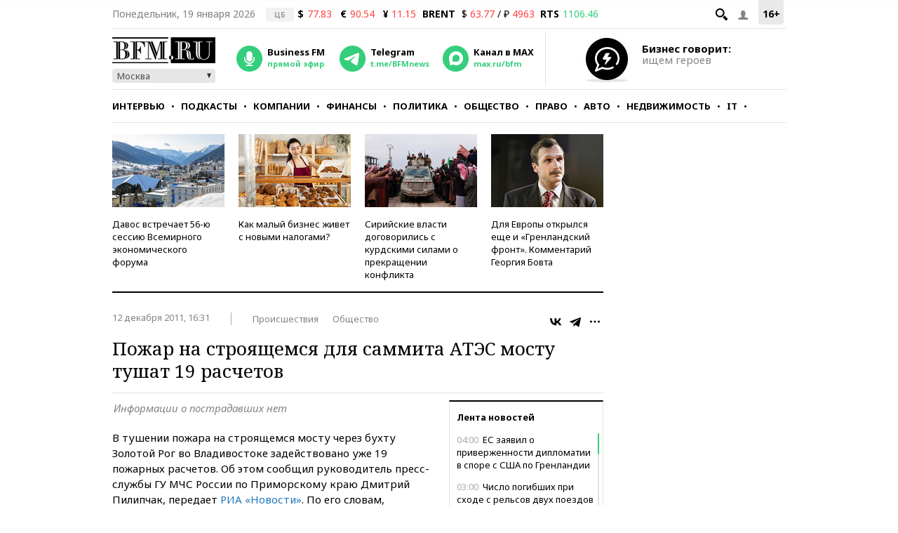

--- FILE ---
content_type: application/javascript
request_url: https://smi2.ru/counter/settings?payload=CMKIAhjOmtmevTM6JGQ0NDVjYjBmLTEyYjktNDMwZi1hNTQwLTRhNTRjNDA4MTRhYQ&cb=_callbacks____0mkkh9xyp
body_size: 1508
content:
_callbacks____0mkkh9xyp("[base64]");